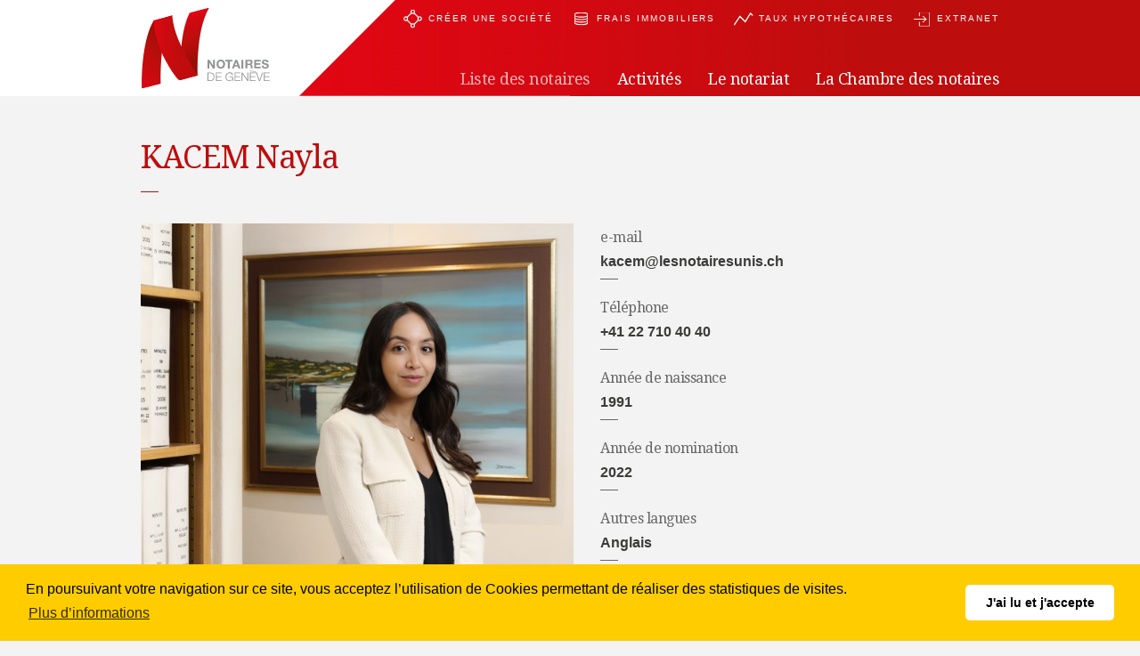

--- FILE ---
content_type: text/html; charset=UTF-8
request_url: https://notaires-geneve.ch/fr/liste-des-notaires/kacem-nayla
body_size: 5954
content:

<!DOCTYPE html PUBLIC "-//W3C//DTD XHTML 1.0 Transitional//EN" "http://www.w3.org/TR/xhtml1/DTD/xhtml1-transitional.dtd">
<html xmlns="http://www.w3.org/1999/xhtml" lang="fr">
<head>
	<script>
  (function(i,s,o,g,r,a,m){i['GoogleAnalyticsObject']=r;i[r]=i[r]||function(){
  (i[r].q=i[r].q||[]).push(arguments)},i[r].l=1*new Date();a=s.createElement(o),
  m=s.getElementsByTagName(o)[0];a.async=1;a.src=g;m.parentNode.insertBefore(a,m)
  })(window,document,'script','https://www.google-analytics.com/analytics.js','ga');

  ga('create', 'UA-32272646-46', 'auto');
  ga('send', 'pageview');

</script>
	<!-- Google Tag Manager -->
<script>(function(w,d,s,l,i){w[l]=w[l]||[];w[l].push({'gtm.start':
new Date().getTime(),event:'gtm.js'});var f=d.getElementsByTagName(s)[0],
j=d.createElement(s),dl=l!='dataLayer'?'&l='+l:'';j.async=true;j.src=
'https://www.googletagmanager.com/gtm.js?id='+i+dl;f.parentNode.insertBefore(j,f);
})(window,document,'script','dataLayer','GTM-N3MLZBB');</script>
<!-- End Google Tag Manager -->
<meta http-equiv="Content-Type" content="text/html; charset=utf-8" />
<base href="https://notaires-geneve.ch/" />
<title>Chambre des notaires</title>


<meta id="viewport" name="viewport" content="width=device-width, initial-scale=1.0, maximum-scale=1.0, user-scalable=1">
<meta name="keywords" content="metakeyword" lang="fr" />
<meta name="description" content="La Chambre des notaires de Genève
Mariage, succession, acquisition immobilière, création de société... " lang="fr" />



<link href="//notaires-geneve.ch/fr/liste-des-notaires/kacem-nayla" rel="canonical">
<link href="//notaires-geneve.ch/fr/liste-des-notaires/kacem-nayla" hreflang="fr" rel="alternate">
<link rel="stylesheet" type="text/css" href="js/fullPage.js/jquery.fullPage.css?ck=1487578115"><link rel="stylesheet" type="text/css" href="js/simpleselect/jquery.simpleselect.min.css?ck=1488465757"><link rel="stylesheet" type="text/css" href="js/jQuery.mmenu/dist/css/jquery.mmenu.all.css?ck=1488539618"><link rel="stylesheet" type="text/css" href="css/hamburgers.min.css?ck=1488540731"><link rel="stylesheet" type="text/css" href="js/cookieconsent/cookieconsent.min.css?ck=1561021536"><link rel="stylesheet" type="text/css" href="css/animate.css?ck=1490174771"><link rel="stylesheet" type="text/css" href="css/notaires.css?ck=1586356064"><script>
var isTouchDevice = 'ontouchstart' in document.documentElement;
var iOS = ['iPad', 'iPhone', 'iPod'].indexOf(navigator.platform) >= 0;

(function (w) {
    if (w.$) // jQuery already loaded, we don't need this script
        return;
    var _funcs = [];
    w.$ = function (f) { // add functions to a queue
        _funcs.push(f);
    };
    w.defer$ = function () { // move the queue to jQuery's DOMReady
        while (f = _funcs.shift())
            $(f);
    };
})(window);
</script>
<script>
window.addEventListener("load", function(){
window.cookieconsent.initialise({
  "palette": {
    "popup": {
	  "background": "#ffcc00"
    },
    "button": {
      "background": "#FFF"
    }
  },
  "theme": "classic",
  "content": {
    "message": "En poursuivant votre navigation sur ce site, vous acceptez l’utilisation de Cookies permettant de réaliser des statistiques de visites.",
    "dismiss": "J'ai lu et j'accepte",
    "link": "Plus d’informations",
    "href": "/fr/conditions-vie-privee"
  }
})});
</script>	

</head>
<body class="notaires lan_fr ">
<!-- Google Tag Manager (noscript) -->
<noscript><iframe src="https://www.googletagmanager.com/ns.html?id=GTM-N3MLZBB"
height="0" width="0" style="display:none;visibility:hidden"></iframe></noscript>
<!-- End Google Tag Manager (noscript) -->
<div id="header" class="Fixed">
<div class="inside">
<a id="logo" href="/fr"><h1>Notaires Genève</h1></a>
<div class="toolsnav nomobile"><ul><li class="creasocietas"><a href="https://www.creasocietas.ch/" target="_blank">Créer une société</a></li><li class='frais '><a href='/fr/frais-immobiliers'>Frais immobiliers</a></li><li class='taux '><a href='/fr/taux-hypotecaires'>Taux hypothécaires</a></li><li class="extranet"><a href="/fr/extranet" target="_blank">Extranet</a></li></ul></div>
<div class="mainnav nomobile"><ul><li class='notaires active Selected'><a href='/fr/liste-des-notaires'>Liste des notaires</a></li><li class='page_onepage '><a href='/fr/activites'>Activités</a></li><li class='page_onepage '><a href='/fr/le-notariat'>Le notariat</a></li><li class='page_onepage '><a href='/fr/la-chambre'>La Chambre des notaires</a></li></ul></div>
<button id="my-hamburger" class="mobile hamburger hamburger--collapse" type="button">
		   <span class="hamburger-box">
		      <span class="hamburger-inner"></span>
		   </span>
</button>
</div>
</div><div id="content">
<div class="notairedetails odd">
	<div class="inside">
		<h1>KACEM Nayla</h1>
		
		<div class="notaireinfos">
							<h2>e-mail</h2>
				<p>kacem@lesnotairesunis.ch</p>
										<h2>Téléphone</h2>
				<p>+41 22 710 40 40</p>
																<h2>Année de naissance</h2>
				<p>1991</p>
										<h2>Année de nomination</h2>
				<p>2022</p>
									
							<h2>Autres langues</h2>
				<p>Anglais<br>  </p>
						
						<div class="clear"><!-- --></div>
							<a  class="linkbtn" href="mailto:kacem@lesnotairesunis.ch">Contactez le notaire</a>
					</div>
		<div class="notairepicture"><img src="/phpThumb/phpThumb.php?src=/users_uploads/notaires_notaire_portrait/68f79d3a557dd.jpg&sx=678&sy=0&sw=2000&sh=2000&w=600&h=600&q=90&f=webp&aoe=1"></div>
		<div class="clear"><!-- --></div>
	</div>
</div>
<div class="etudedetails even">
	<div class="inside">
		
		<div class="etudeinfos">
			<h2>Nom de l'étude</h2>
			<p>BBK LES NOTAIRES UNIS</p>
			<h2>Adresse de l'étude</h2>
			<p>5, rue Kitty-PONSE (anciennement 5, rue de l’Université)<br>1205 Genève</p>
							<h2>Téléphone</h2>
				<p>+41 22 710 40 40</p>
										<h2>Fax</h2>
				<p>+41 22 710 40 45</p>
								
			
						<h2>Notaires dans l'étude</h2>
			<p>
						<a href="/fr/liste-des-notaires/beaud-zurcher-nathalie">BEAUD ZURCHER Nathalie</a>
						<a href="/fr/liste-des-notaires/boyer-dominique-marie">BOYER Dominique-Marie</a>
						<a href="/fr/liste-des-notaires/kacem-nayla">KACEM Nayla</a>
						</p>
						
						<h2>Minutes dans l'étude</h2>
			<p>
						<a href="/fr/liste-des-notaires/demierre-eric">DEMIERRE Eric</a>
						<a href="/fr/liste-des-notaires/deprez-clement">DEPREZ Clément </a>
						<a href="/fr/liste-des-notaires/goerg-christian">GOERG Christian</a>
						</p>
					</div>
		<div id="etudemap" class="etudemap"></div>
		<div class="clear"><!-- --></div>
	</div>
</div>
<div class="odd">
	<div class="inside">
<div class="morecontent notaires">
	<h2>Voir les autres notaires actifs</h2>
	
					<div class="notairescolumn">
						<a href="/fr/liste-des-notaires/anken-antoine">ANKEN Antoine</a>
						<a href="/fr/liste-des-notaires/arnback-benedic">ARNBÄCK Bénédict</a>
						<a href="/fr/liste-des-notaires/bagnoud-thierry">BAGNOUD Thierry</a>
						<a href="/fr/liste-des-notaires/balser-alexandre">BALSER Alexandre</a>
						<a href="/fr/liste-des-notaires/beaud-zurcher-nathalie">BEAUD ZURCHER Nathalie</a>
						<a href="/fr/liste-des-notaires/berchem-costin">van BERCHEM Costin</a>
						<a href="/fr/liste-des-notaires/bernasconi-vincent">BERNASCONI Vincent</a>
						<a href="/fr/liste-des-notaires/binder-melissa">BINDER Melissa</a>
						<a href="/fr/liste-des-notaires/binder-raetz-chantal">BINDER-RAETZ Chantal</a>
						<a href="/fr/liste-des-notaires/bohren-amanda">BOHREN Amanda</a>
						<a href="/fr/liste-des-notaires/bonnefous-patrick">BONNEFOUS Patrick</a>
						<a href="/fr/liste-des-notaires/bouchet-jerome">BOUCHET Jérôme</a>
						<a href="/fr/liste-des-notaires/boyer-dominique-marie">BOYER Dominique-Marie</a>
						<a href="/fr/liste-des-notaires/brechbuhl-laurent">BRECHBÜHL Laurent</a>
						<a href="/fr/liste-des-notaires/brechbuhl-lorena">BRECHBÜHL Lorena</a>
						<a href="/fr/liste-des-notaires/candolle-benedict">de CANDOLLE Bénédict</a>
						<a href="/fr/liste-des-notaires/chappuis-guillaume">CHAPPUIS Guillaume</a>
						<a href="/fr/liste-des-notaires/chatelanat-sandrine">CHATELANAT Sandrine</a>
						<a href="/fr/liste-des-notaires/delaloye-jean-francois">DELALOYE Jean-François</a>
						</div>
						<div class="notairescolumn">
						<a href="/fr/liste-des-notaires/delatena-frederic">DELATENA Frédéric</a>
						<a href="/fr/liste-des-notaires/demierre-morand-francoise">DEMIERRE MORAND Françoise</a>
						<a href="/fr/liste-des-notaires/ducret-frederic">DUCRET Frédéric</a>
						<a href="/fr/liste-des-notaires/ducret-gauthey-marie">DUCRET GAUTHEY Marie </a>
						<a href="/fr/liste-des-notaires/ducret-yousfi-emmanuelle">DUCRET YOUSFI Emmanuelle</a>
						<a href="/fr/liste-des-notaires/eckert-nathalie">ECKERT-LOOSLI Nathalie</a>
						<a href="/fr/liste-des-notaires/geiger-blaise">GEIGER Blaise</a>
						<a href="/fr/liste-des-notaires/glaser-keller-liesel">GLASER KELLER Liesel</a>
						<a href="/fr/liste-des-notaires/gregorc-natacha">GREGORC Natacha</a>
						<a href="/fr/liste-des-notaires/hallak-namir">HALLAK Namir Lawrence</a>
						<a href="/fr/liste-des-notaires/jeandin-etienne">JEANDIN Etienne</a>
						<a href="/fr/liste-des-notaires/kanaah-abdul">KANAAH Abdul</a>
						<a href="/fr/liste-des-notaires/knoepfli-pierre-xavier">KNOEPFLI Pierre-Xavier</a>
						<a href="/fr/liste-des-notaires/lacin-david">LACIN David</a>
						<a href="/fr/liste-des-notaires/marti-valerie">MARTI Valérie Carla</a>
						<a href="/fr/liste-des-notaires/merlon-frank">MERLON Frank</a>
						<a href="/fr/liste-des-notaires/messali-karim">MESSALI Karim</a>
						<a href="/fr/liste-des-notaires/meynet-florian">MEYNET Florian</a>
						<a href="/fr/liste-des-notaires/michel-caroline">MICHEL Caroline</a>
						</div>
						<div class="notairescolumn">
						<a href="/fr/liste-des-notaires/morand-jacquemoud-laurence">MORAND-JACQUEMOUD Laurence</a>
						<a href="/fr/liste-des-notaires/moreno-alexander">MORENO Alexander</a>
						<a href="/fr/liste-des-notaires/necker-horace">NECKER Horace</a>
						<a href="/fr/liste-des-notaires/pelizzone-sarah">PELIZZONE Sarah</a>
						<a href="/fr/liste-des-notaires/rigaud-pierre-philippe">RIGAUD Pierre-Philippe</a>
						<a href="/fr/liste-des-notaires/rodriguez-richard">RODRIGUEZ Richard</a>
						<a href="/fr/liste-des-notaires/rosset-bonvin-corine">ROSSET BONVIN Corine</a>
						<a href="/fr/liste-des-notaires/rubido-jose-miguel">RUBIDO José-Miguel</a>
						<a href="/fr/liste-des-notaires/sauvin-loic">SAUVIN Loïc</a>
						<a href="/fr/liste-des-notaires/schneider-cedric">SCHNEIDER Cédric</a>
						<a href="/fr/liste-des-notaires/schoni-jerome">SCHÖNI Jérôme</a>
						<a href="/fr/liste-des-notaires/schussele-nicolas">SCHUSSELE Nicolas</a>
						<a href="/fr/liste-des-notaires/schussele-carole">SCHUSSELE Carole</a>
						<a href="/fr/liste-des-notaires/terrier-claude">TERRIER Claude</a>
						<a href="/fr/liste-des-notaires/vallery-spaethe-mariella">VALLERY-SPAETHE Mariella</a>
						<a href="/fr/liste-des-notaires/vallotton-matthieu">VALLOTTON Matthieu</a>
						<a href="/fr/liste-des-notaires/wicht-jacques">WICHT Jacques</a>
						</div>
						<div class="clear"><!-- --></div>
	
</div>
	<a href="/fr/liste-des-notaires" class="linkbtn inverted red" style="margin-top:.7em;">Retour à la liste des notaires</a>
</div>
</div>


<script src="https://maps.googleapis.com/maps/api/js?key=AIzaSyBQ1C9TwYJ8LpTMTCY4Zu_CxyZ6G8-N4yE&callback=initMap" async defer></script>
 <script>

var map;
function initMap() {
    map = new google.maps.Map(document.getElementById('etudemap'), {
    center: {lat: 46.1983837, lng: 6.1436359},
    zoom: 16  });
  var markerLatLng= new google.maps.LatLng (46.1983837,6.1436359);
  var marker = new google.maps.Marker({
    position: markerLatLng,
    map: map,
   icon: {path: "M30.3603972,11.2342799 C30.1997291,10.6321156 29.8734606,9.99049252 29.6320911,9.4287313 C26.7438429,2.48757481 20.4330806,0 15.3374561,0 C8.51603985,0 1.00304759,4.57405652 1.13686838e-13,14.0022631 L1.13686838e-13,15.9284965 C1.13686838e-13,16.008883 0.0277050182,16.7309975 0.0670587372,17.0922122 C0.629344674,21.5854624 4.1748524,26.3608001 6.8227805,30.8540503 C9.67156998,35.668112 12.6276115,40.4037812 15.5562628,45.1374564 C17.3621262,42.0483468 19.1614832,38.9186243 20.9262089,35.9094815 C21.4071638,35.0263841 21.9654619,34.1438113 22.4469415,33.3009071 C22.767858,32.7396706 23.3809365,32.1784341 23.66103,31.6562365 C26.5097145,26.4406619 31.095,21.1847891 31.095,16.0087781 L31.095,13.8824179 C31.0951049,13.3212864 30.3995411,11.3552795 30.3603972,11.2342799 L30.3603972,11.2342799 Z M15.4623386,20.9039609 C13.4571879,20.9039609 11.2624047,19.9013331 10.1790755,17.1324054 C10.0176728,16.6916438 10.0306858,15.8083364 10.0306858,15.7274252 L10.0306858,14.4836378 C10.0306858,10.9537666 13.027865,9.34855466 15.635285,9.34855466 C18.8452892,9.34855466 21.3279317,11.9167259 21.3279317,15.12673 C21.3279317,18.3366292 18.6723427,20.9039609 15.4623386,20.9039609 L15.4623386,20.9039609 Z",  size: new google.maps.Size(32, 46), origin: new google.maps.Point(0, 0), anchor: new google.maps.Point(16, 46), fillColor: '#be0d0d', fillOpacity: 1, strokeColor: 'black', strokeWeight: 0}
    
  });
  
  	google.maps.event.addListener(marker, 'click', function() {
		window.open("http://www.google.com/maps/place/"+this.position.lat()+","+this.position.lng());
	});
}
</script>

</div>


	<div id="newsletterfooter">
		<div class="inside">
			<div class="intronewsletter">Inscrivez-vous à la Lettre d'information de la Chambre de Notaires</div> <a href="/fr/lettre-dinformation" class="linkbtn inverted">s'inscrire</a>
			<div class="clear"><!-- --></div>
		</div>
	</div>

<div id="footer">
	<div class="inside">
	<div id="coordonnees" class="footerbox">
		<h1>Secrétariat de<br />
la Chambre des notaires</h1>
		<p>10 rue Farel<br>1204 GENEVE - CH<br>T +41 22 310 72 70<br>F +41 22 310 72 86</p>
		<p style="margin-top:30px;"><a href="https://notaires-geneve.ch/fr/contact" class="linkbtn inverted">Nous contacter</a></p>
	</div>
	<div id="navs" class="footerbox nomobile">
	<div class="mainnav"><ul><li class='notaires active Selected'><a href='/fr/liste-des-notaires'>Liste des notaires</a></li><li class='page_onepage '><a href='/fr/activites'>Activités</a></li><li class='page_onepage '><a href='/fr/le-notariat'>Le notariat</a></li><li class='page_onepage '><a href='/fr/la-chambre'>La Chambre des notaires</a></li></ul></div>
		<div class="toolsnav"><ul><li class=''><a href='/fr/frais-immobiliers'>Calculez <br />
vos frais <br />
immobiliers</a> <a class='linkbtn inverted nomobile' href='/fr/frais-immobiliers'>Voir le calculateur</a></li><li class=''><a href='/fr/taux-hypotecaires'>Comparez <br />
les taux <br />
hypothécaires<br />
du jour</a> <a class='linkbtn inverted nomobile' href='/fr/taux-hypotecaires'>Voir les taux hypothécaires</a></li></ul></div>
	
	<div class="annexnav"><ul><li class='page_onepage '><a href='/fr/publications'>Publications</a></li><li class='page_onepage '><a href='/fr/presse'>Presse</a></li><li class='page_onepage '><a href='/fr/liens'>Liens</a></li><li class='page '><a href='/fr/informations-legales'> Informations légales</a></li></ul></div>
	</div>
		<div class="clear"><!-- --></div>
	</div>
</div><nav id="mobile_menu">
	<div>	
	<ul class="main"><li class='notaires active Selected'><a href='/fr/liste-des-notaires'>Liste des notaires</a></li><li class='page_onepage '><a href='/fr/activites'>Activités</a></li><li class='page_onepage '><a href='/fr/le-notariat'>Le notariat</a></li><li class='page_onepage '><a href='/fr/la-chambre'>La Chambre des notaires</a></li></ul>
		<ul class="tools"><li class="creasocietas"><a href="https://www.creasocietas.ch/" target="_blank">Créer une société</a></li><li class='frais '><a href='/fr/frais-immobiliers'>Frais immobiliers</a></li><li class='taux '><a href='/fr/taux-hypotecaires'>Taux hypothécaires</a></li><li class="extranet"><a href="/fr/extranet" target="_blank">Extranet</a></li></ul>
	<ul class="annexe"><li class='page_onepage '><a href='/fr/publications'>Publications</a></li><li class='page_onepage '><a href='/fr/presse'>Presse</a></li><li class='page_onepage '><a href='/fr/liens'>Liens</a></li><li class='page '><a href='/fr/informations-legales'> Informations légales</a></li></ul>
		</div>
</nav>
</body>
</html>
<script  src="https://code.jquery.com/jquery-1.12.4.min.js"  integrity="sha256-ZosEbRLbNQzLpnKIkEdrPv7lOy9C27hHQ+Xp8a4MxAQ="  crossorigin="anonymous"></script>
<script type="text/javascript" src="https://cdnjs.cloudflare.com/ajax/libs/Chart.js/2.5.0/Chart.min.js"></script>
<script src="js/fullPage.js/vendors/scrolloverflow.min.js?ck=1487578119"></script><script src="js/jquery.scrollTo.min.js?ck=1491920620"></script><script src="js/fullPage.js/jquery.fullPage.js?ck=1487578115"></script><script src="js/jquery.matchHeight-min.js?ck=1487610963"></script><script src="js/jquery.cycle2.min.js?ck=1488373459"></script><script src="js/simpleselect/jquery.simpleselect.min.js?ck=1488465809"></script><script src="js/cookieconsent/cookieconsent.min.js?ck=1561021536"></script><script src="js/jQuery.mmenu/dist/js/jquery.mmenu.all.min.js?ck=1488539619"></script><script src="js/jquery.validate.min.js?ck=1488903522"></script><script src="js/messages_fr.js?ck=1586348761"></script><script src="js/moment-with-locales.js?ck=1586348756"></script><script src="js/moment-timezone-with-data.js?ck=1586348232"></script><script src="js/jquery.countdown.min.js?ck=1586348240"></script><script src="js/notaires.js?ck=1556896177"></script><script>defer$()</script>


--- FILE ---
content_type: text/css
request_url: https://notaires-geneve.ch/css/notaires.css?ck=1586356064
body_size: 6561
content:
@import url('https://fonts.googleapis.com/css?family=Droid+Serif:400,400i,700,700i');
.clear{
	clear: both;
}

:focus {
outline: 0;
}

#mobile_menu:not( .mm-menu ) {
   display: none;
}


a{
	color: inherit;
}

@keyframes fadeInRight {
  from {
    opacity: 0;
    transform: translate3d(10%, 0, 0);
  }

  to {
    opacity: 1;
    transform: none;
  }
}

body, html{
	height: 100%;
	min-height: 100%;
	min-width: 100%;
	margin: 0px;
	padding: 0px;
	font-family: Arial, "Helvetica Neue", Helvetica, sans-serif;
	font-size: 16px;
	color:#666666;
	background-color: #f3f3f3;
	line-height: 1.4em;
	-ms-text-size-adjust: 100%;
    -webkit-text-size-adjust: 100%;
    -webkit-font-smoothing: antialiased;
}

body{
	margin-top: 108px;
}

[data-animatecss]:not(.animated){
	visibility: hidden !important;
}

[data-animatecss].animated){
	visibility: visible !important;
}

/*h1{
	font-family: 'Droid Serif', serif;
	font-weight: normal;
	color:#be0d0d;
	font-size: 40px;
	margin: 0px;
}

h1.inverted{
	color:#fff;
}

h1:after{
	content:"";
	display: block;
	width:20px;
	border-bottom: 1px solid #be0d0d;
	margin-bottom: 1em;
	margin-top: .5em;
}

h1.inverted:after{
	border-bottom: 1px solid #fff;
}

h2{
	font-size: 22px;
	margin: 0px;
}

h3{
	font-family: 'Droid Serif', serif;
	font-weight: normal;
	color:#be0d0d;
	font-size: 18px;
	margin: 0px;
}*/

.page #content ul, ul > li,  #content .page ul{
	list-style: none;
	padding-left: 0px;
}

.page #content ul > li ,  #content .page ul > li {
	padding-left: .6em;
	position: relative;
}

.page  #content  ul  li:before,   #content .page ul   li:before {
    content: "";
    width:3px;
    height:3px;
    background-color: #666666;
    display: block;
	position: absolute;
	left:0px;
	top:10px;
	border-radius: 50%;
}
.mainnav ul li:before, .annexnav  ul li:before, .toolsnav  ul li:before{
    width:0px !important;
    height:0px !important;
 
}

#mm-blocker{
	z-index: 4000000;
}

#my-hamburger{
	outline: none;
	color:#fff;
	position: absolute;
	right:20px;
	top:50%;
	transform: translateY(-50%);
	background-color: #fff;
	border-radius: 50%;
	width:70px;
	height: 70px;
	display: none;
}

.moveUp, .moveDown{
	display: inline-block;
	width:20px;
	height:12px;
	background-position: center center;
	background-repeat: no-repeat;
}

.moveUp{
	background-image: url(../img/home_fleche_haut.svg);
}

.moveDown{
	bottom:20px;
	background-image: url(../img/home_fleche_bas.svg);
}

.moveDownContainer, .moveUpContainer{
	position: absolute;
	text-align: center;
	width:100%;
	z-index: 4000;
 }
 
 .moveUpContainer{
	top:10px; 
 }
 
 .moveDownContainer{
	bottom:10px; 
 }

.section:not(.fp-auto-height) .inside{
	min-height:100%;
	max-height: 100%;
}

.section:not(.fp-auto-height) .fp-scroller{
	min-height:100%;
	max-height: 100%;
}

.section{
	background-position: center center;
	background-repeat: no-repeat;
	background-size: cover;
	box-sizing: border-box;
	padding: 0px !important;
}

.section:not(.home_page):not(.homefooter) h1{
	position: absolute;
	left:0px;
	top:10%;
}

.section h1{
	font-family: 'Droid Serif', serif;
	font-weight: normal;
	color:#be0d0d;
	font-size: 2.222em;
	margin: 0px;
	line-height:1.1em;
	letter-spacing: -0.03em;
}

.section h1:after{
	content:"";
	display: block;
	width:20px;
	border-bottom: 1px solid #be0d0d;
	margin-bottom: 1em;
	margin-top: .5em;
}

.section h1.inverted{
	color:#fff;
}
.section h1.inverted:after{
	border-bottom: 1px solid #fff;
}


.section.home_page h1{
	padding-top:10%;
}

.section.home_page  .inside.fullheight{
	min-height: calc(100vh - 370px);
}



#fullpage:not(.fullpage-wrapper){
	display:none;
}

.boutons{
	position: absolute;
	top:50%;
	left:50%;
	transform: translate(-50%, -50%);
	width:100%;
}

.section a.homebouton{
	display: block;
	float: left;
	position: relative;
	width: calc((100%/3) - 0.2px - 32px);
	max-width: 298px;
	background-position: right center;
	background-repeat: no-repeat;
	text-decoration: none;
	margin-right: 32px;
	margin-bottom: 52px;
}

.section.home_boutons a.homebouton h1{
	color:#fff;
	position: absolute;
	width:100%;
	top:50%;
	left:50%;
	transform: translate(-50%, -50%);
	text-align: center;
	font-family: Arial, "Helvetica Neue", Helvetica, sans-serif;
	font-size: 1em;
	text-transform: uppercase;
	letter-spacing: .2em;
}

.section a.homebouton h1:after{
	content:none;
}

.section a.homebouton:after{
	content: "";
	display: block;
	padding-top: 84.2281879%;
}


a.linkbtn, button{
	display: inline-block;
	font-size: 1em;
	border: 1px solid #be0d0d;
	text-decoration: none;
	color:#be0d0d;
	/*line-height:56px;*/
	padding-top:12px;
	padding-bottom:12px;
	padding-left: 50px;
	padding-right: 50px;
	margin-bottom:1em;
	width:auto;
}

a.linkbtn:disabled, button:disabled{
	opacity:.4;
}

a.linkbtn:hover, button:hover{
	color:#fff;
	background-color: #be0d0d;
}

a.linkbtn.inverted, button.inverted{
	border: 1px solid #fff;
	color:#fff;
}

a.linkbtn.inverted:hover, button.inverted:hover{
	color:#be0d0d;
	background-color: #fff;
}


a.linkbtn.red, button.red{
	background-color: #be0d0d;
	border-color: #be0d0d;
}

button.small{
	height:38px;
	line-height: 38px;
	padding-top: 0px;
	padding-bottom: 0px;
	padding-left: 1em;
	padding-right: 1em;
	margin-left: 2em;
}


div.subrub h1{
	width: 280px;
	float: left;
	box-sizing: border-box;
	padding-right: 30px;
	margin: 0px;
}

div.subrub h1:after{
	content: none;
}
	

div.subrubmenu{
	width:calc(100% - 280px);
	float: left;
}

div.subrubmenu a:not(.linkbtn), a.bulletinlisting, .agendalisting, .morecontent a:not(.linkbtn){
	text-decoration: none;
	color: inherit;
	margin-bottom: 1em;
}

div.subrubmenu a:not(.linkbtn):after, a.bulletinlisting:after, .agendalisting:after, .morecontent a:not(.linkbtn):after{
	content:"";
	display: block;
	width:20px;
	border-bottom: 1px solid #666666;
	margin-bottom: 1em;
	margin-top: .5em;
}

div.odd{
	background-color: #f3f3f3;
	padding-top: 50px;
	padding-bottom: 65px;
}
div.even{
	background-color: #fff;
	padding-top: 50px;
	padding-bottom: 65px;
}

tr.odd td{
	background-color: #f3f3f3;
	
}
tr.even td{
	background-color: #fff;
	
}

h4{
	margin-bottom:.2em;
}

h4 + p{
	margin-top: 0px;
}

#header{
	background-image: url(../img/header_general_back.svg);
	background-position:center;
	background-repeat: no-repeat;
	background-size: cover;
	height:108px;
	width:100%;
	top:0px;
	left:0px;
	position: fixed;
}


body.home #header{
	position: absolute;
	top:0px;
	left:0px;
	z-index: 200;
}


#header .inside{
	height: 100%;
	background-image: url(../img/header_back.svg);
	background-position: left center;
	background-repeat: no-repeat;
	background-size: auto 100%;
	
}

.extranet #header .inside{
	background-image: url(../img/header_back_extranet.svg);
}

#header #logo{
	width:145px;
	height: 91px;
	overflow: hidden;
	position: absolute;
	top:50%;
	transform: translateY(-50%);
	-webkit-transform: translateY(-50%);
	-ms-transform: translateY(-50%);
	left: 0px;
	background-image: url(../img/logo_notaires.svg);
	background-position: center center;
	background-repeat: no-repeat;
	background-size: contain;
	text-indent: -4000px;
}

#header #logo h1:after{
	content: none;
}

#content{
	min-height: calc(100vh - 108px - 370px);
}

#footer{
	min-height: 370px;
	background-color: #be0d0d;
	color:#fff;
	font-size: 14px;
	box-sizing: border-box;
	padding-top: 60px;
	padding-bottom: 40px;
}

#footer h1{
	font-size: 1.111em;
	color: inherit;
	padding-top: 0px;
	font-family: 'Droid Serif', serif;
	line-height:1.1em;
	letter-spacing: -0.03em;
	font-weight: normal;
}

#newsletterfooter{
	padding-top: 1em;
	padding-bottom: 1em;
	background-color: #8f0000;
}

#newsletterfooter .intronewsletter{
	font-family: 'Droid Serif', serif;
	color:#fff;
	font-size: 1.111em;
	padding-top: 12px;
    padding-bottom: 12px;
    display: inline-block;
}

#newsletterfooter a.linkbtn{
	margin-bottom: 0px;
	margin-left: 1em;
}

.inside{
	max-width: 964px;
	margin: auto;
	position: relative;
	box-sizing: border-box;
}

#header ul, #header ul li, #footer ul, #footer ul li{
	padding: 0px;
	margin: 0px;
	display: inline-block;
	list-style: none;
	position: relative;
	vertical-align: middle;
}

#header ul li a, #footer ul li a{
	text-decoration: none;
	color:#fff;
}

#header ul li a:hover, #header ul li.active a, #footer ul li a:hover, #footer ul li.active a{
	opacity: .7;
}

#header .toolsnav{
	font-size: 0.611em;
	letter-spacing: 0.2em;
	text-transform: uppercase;
	position: absolute;
	right:0px;
	top: 10px;
}

#footer .toolsnav ul li.active a{
	opacity: 1;
}

#header .toolsnav li{
	margin-left: 1.111em;
	vertical-align: middle;
}

#header .toolsnav li a{
	display: inline-block;
	padding-left: 38px;
	position: relative;
}

li.frais, li.taux, li.extranet_preferences, li.extranet, li.creasocietas, li.logout{
	padding-left: 38px;
	position: relative;
}

#mobile_menu li.frais, #mobile_menu li.taux, #mobile_menu li.extranet_preferences, #mobile_menu li.creasocietas, #mobile_menu li.extranet, #mobile_menu li.logout{
	padding-left: 0px;
	position: relative;
}



li.frais a:before{
	content: "";
	display: inline-block;
	width:15px;
	height: 17px;
	background-position: center center;
	background-repeat: no-repeat;
	background-size: contain;
	background-image: url(../img/icon_frais.svg);
	position: absolute;
	top:50%;
	left:13px;
	transform: translateY(-50%);
	
}

li.taux a:before{
	content: "";
	display: inline-block;
	width:22px;
	height: 17px;
	background-position: center center;
	background-repeat: no-repeat;
	background-size: contain;
	background-image: url(../img/icon_taux.svg);
	position: absolute;
	top:50%;
	left:10px;
	transform: translateY(-50%);
	
}

li.extranet_preferences a:before{
	content: "";
	display: inline-block;
	width:22px;
	height: 17px;
	background-position: center center;
	background-repeat: no-repeat;
	background-size: contain;
	background-image: url(../img/icon_extranet_preferences.svg);
	position: absolute;
	top:50%;
	left:10px;
	transform: translateY(-50%);
	
}

li.creasocietas a:before{
	content: "";
	display: inline-block;
	width:21px;
	height: 21px;
	background-position: center center;
	background-repeat: no-repeat;
	background-size: contain;
	background-image: url(../img/icon_creasocietas.svg);
	position: absolute;
	top:50%;
	left:10px;
	transform: translateY(-50%);
	
}

.toolsnav li.extranet a:before, .toolsnav li.logout a:before{
	content: "";
	display: inline-block;
	width:18px;
	height: 17px;
	background-position: center center;
	background-repeat: no-repeat;
	background-size: contain;
	background-image: url(../img/icon_extranet.svg);
	position: absolute;
	top:50%;
	left:12px;
	transform: translateY(-50%);
}

#header .mainnav, #footer .mainnav{
	position: absolute;
	right:0px;
	bottom: 10px;
	font-family: 'Droid Serif', serif;
	font-size: 1.111em;
	line-height:1.1em;
	letter-spacing: -0.03em;
}

#header .mainnav li, #footer .mainnav li, #footer .annexnav li{
	margin-left: 30px;
}

#footer #coordonnees{
	position: relative;
	float: left;
}

#footer #navs{
	position: relative;
	float: right;
}

#footer .mainnav{
	position: relative;
	top:0px;
}

#footer .toolsnav{
	position:relative;
	text-align: right;
	margin-top: 2em;
}

#footer .toolsnav li{
	margin-left: 25px;
	padding-right: 5px;
	margin-right: -5px;
}

#footer .toolsnav li > a{
	width:150px;
	height:150px;
	display: block;
	background-color: #fff;
	color: #be0d0d;
	box-sizing: border-box;
	padding: 10px;
	text-align: left;
	font-family: 'Droid Serif', serif;
	position: relative;
	z-index: 200;
	line-height:1.1em;
	letter-spacing: -0.03em;
	font-size: 1.3em;
}

#footer .toolsnav li > a:hover{
	opacity: 1;
}

#footer .toolsnav li > a.linkbtn{
	display: none;
}
	

#footer .toolsnav li:after{
	content: "";
	background-color: #fff;
	width: 30px;
	height:30px;
	display: block;
	position: absolute;
	top:50%;
	right: 0px;
	transform: translate(-2px, -50%) rotate(45deg);
	-ms-transform: translate(-2px, -50%) rotate(45deg);
	-webkit-transform: translate(-2px, -50%) rotate(45deg);
	border-radius: 2px;
}


.section .contentbottom:before{
	content: "";
	background-color: #be0d0d;
	width: 60px;
	height:60px;
	display: block;
	position: absolute;
	top:0px;
	left: 50%;
	transform: translate(-50%, -10px) rotate(45deg);
	-ms-transform: translate(-50%, -10px) rotate(45deg);
	-webkit-transform: translate(-50%, -10px) rotate(45deg);
	border-radius: 6px;
}



.section.home_image_text .contentbottom, .section.home_image_text_notaires .contentbottom{
	background-color: #be0d0d;
	color:#fff;
	position: absolute;
	left:0px;
	bottom:0px;
	display: block;
	width:100%;
	font-size: 1.222em;
	padding-top: 2em;
	padding-bottom: 1em;
	z-index: 300;
}

.section.home_image_text_notaires .contentbottom .linkbtn{
	width:100%;
	padding-left: 0px;
	padding-right: 0px;
	text-align: center;
	height:32px;
	line-height: 32px;
}

.section.home_image_text .contentbottom h1, .section.home_image_text_notaires .contentbottom h1{
	position: relative;
	color: #fff;
	top:auto;
	left: auto;
	font-family: 'Droid Serif', serif;
	font-weight: normal;
	font-size: 1.818em;
	line-height:1.1em;
	letter-spacing: -0.03em;
}

.section.home_image_text .contentbottom h1:after, .section.home_image_text_notaires .contentbottom h1:after{
	content: none;
}


.section.home_image_text_notaires .cycle-slideshow{
	display: block;
	position: absolute;
	top:0px;
	left:0px;
	width:100%;
	height:100%;
}

.section.home_image_text_notaires .cycle-slideshow .notairehome{
	width:100%;
	height:100%;
	background-position: center center;
	background-size: cover;
	background-repeat: no-repeat;

}

.section1.home_page h1{
	padding-top: 190px;

}


.home_tools .toolsnav{
	position: absolute;
	bottom:5%;
}

.home_tools .toolsnav ul, .home_tools .toolsnav li{
	margin: 0px;
	padding: 0px;
	list-style: none;
}

.home_tools .toolsnav li{
	display: inline-block;
	vertical-align: middle;
	position: relative;
	margin-right:25px;
	padding-right: 15px;
}

.home_tools .toolsnav li > a:not(.linkbtn){
	width:280px;
	height:280px;
	display: block;
	background-color: #be0d0d;
	color: #fff;
	box-sizing: border-box;
	padding: 10px;
	text-align: left;
	font-family: 'Droid Serif', serif;
	position: relative;
	z-index: 200;
	font-size: 28px;
	text-decoration: none;
	line-height:1.1em;
	letter-spacing: -0.03em;
}

.home_tools .toolsnav li > a.linkbtn{
	position: absolute;
	bottom:10px;
	left:10px;
	padding-right:0px;
	padding-left: 0px;
	width:100%;
	text-align: center;
	z-index: 200;
	width:calc(100% - 40px);
	margin-bottom: 0px;
}

.home_tools .toolsnav li:after{
	content: "";
	background-color: #be0d0d;
	width: 30px;
	height:30px;
	display: block;
	position: absolute;
	top:50%;
	right: 0px;
	transform: translate(-2px, -50%) rotate(45deg);
	-ms-transform: translate(-2px, -50%) rotate(45deg);
	-webkit-transform: translate(-2px, -50%) rotate(45deg);
	border-radius: 2px;
}

#footer .annexnav{
	position:absolute;
	right:0px;
	bottom:5px;
	text-align: right;
	margin-bottom: 1em;
	font-size: 11px;
	text-transform: uppercase;
	letter-spacing: .2em;
}


.notairelistingcontainer{
	margin: -8px;
	margin-top: 50px;
}

.notairelisting{
	width: calc((100%/3) - 0.2px - 16px);
	margin: 8px;
	display: block;
	float: left;
	color: inherit;
	text-decoration: none;
}



.notairelisting .notairepicture{
	position: relative;
	overflow: hidden;
	min-height: 30px;
}

.notairelisting .notairepicture img{
	top:0px;
	left:0px;
	position: absolute;
	height:100%;
}

.notairelisting .notaireinfos{
	background-color: #be0d0d;
	color:#fff;
	box-sizing: border-box;
	padding: 10px;
	position: relative;
}

.notairelisting .notairepicture:after{
	content: "";
	background-color: #be0d0d;
	width: 30px;
	height:30px;
	display: block;
	position: absolute;
	bottom:0px;
	left: 50%;
	transform: translate(-50%, 20px) rotate(45deg);
	-ms-transform: translate(-50%, 20px) rotate(45deg);
	-webkit-transform: translate(-50%, 20px) rotate(45deg);
	border-radius: 2px;
}

.notairelisting.actif .notairepicture:before{
	content: "";
	padding-top: 100%;
	display: block;
}

.notairelisting .notaireinfos h1{
	color: #fff;
}

.notairelisting .notaireinfos h3{
	color: #fff;
	font-family: 'Droid Serif', serif;
	font-weight: normal;
	margin: 0px;
	font-size: .778em;
	line-height: 1.1em;
}

.notairelisting img{
	width:100%;
}

.notairelisting.ancien .notaireinfos, .notairelisting.ancien .notairepicture:after{
	background-color: #747474;
}




.notairedetails .notairepicture{
	width:486px;
	float: left;
}

.etudedetails .etudemap, .contactsdetails .contactmap{
	width:486px;
	float: left;
}

.etudedetails .etudemap:after, .contactsdetails .contactmap:after{
	content: "";
	display: block;
	padding-top: 100%;
}


.notairedetails .notairepicture img{
	width: 100%;
}

.notairedetails .notaireinfos, .etudedetails .etudeinfos, .contactsdetails .contactinfos{
	width:calc(100% - 486px);
	box-sizing: border-box;
	padding-left:30px;
	float: right;
}

.contactsformdetails .contactform, .contactsformdetails .contactconfirm{
	width:calc(100% - 350px);
	box-sizing: border-box;
	padding-right:30px;
	float: left;
}

.contactsformdetails .contactconfirm{
	display: none;
}

.contactsformdetails .contactinfos{
	width:350px;
	float:right;
}

a.explicationlink{
	font-size: .9em;
	color:#3b3b3a;
}

.fraisexplications{
	display: none;
	background-color: #f3f3f3;
	padding: 20px;
	box-sizing: border-box;
}

.resultitem{
	padding-top: .2em;
	padding-bottom: .2em;
	border-bottom: 1px solid #ccc;
}

.soustotal{
	font-weight: bold;
	border-bottom: 0px;
}

.total{
	font-weight: bold;
	border-bottom: 0px;
	margin-top: 1em;
	color:#3b3b3a;
	border-top: 2px solid #3b3b3a;
	border-bottom: 2px solid #3b3b3a;
}

.resultlabel{
	float: left;
	max-width: 50%;
}

.resultvalue{
	float: right;
	max-width: 50%;
}

.morecontent:before{
	content:"";
	display: block;
	padding-top: 130px;
	background-image: url(../img/fleche.svg);
	background-position: left center;
	background-repeat: no-repeat;
}

[data-bulletinannee]{
	display: none;
}


/* Calendrier */
/* Month header */

#eventlist{
	width: calc(100% - 320px);
	float:left;
	box-sizing: border-box;
	padding-right: 40px;
}

#calendar{
	width: 320px;
	float:right;
}

#calendar a.linkbtn{
	font-size: 14px;
	line-height:46px;
	box-sizing: border-box;
	width:100%;
	padding: 0px;
	text-align: center;
}

#calendar ul {list-style-type: none;}

#calendar .month {
    padding:10px 15px;
    width: 100%;
    background: #be0d0d;
    box-sizing: border-box;
}

/* Month list */
#calendar .month ul {
    margin: 0;
    padding: 0;
}

#calendar .month ul li {
    color: white;
    font-size: 1em;
    text-transform: uppercase;
    text-align: center;
}

/* Previous button inside month header */
#calendar .month .prev {
    float: left;
    /* padding-top: 10px; */
}

/* Next button */
#calendar .month .next {
    float: right;
   /* padding-top: 10px; */
}

#calendar .month .prev a, #calendar .month .next a{
	color: inherit;
	text-decoration: none;
}

/* Weekdays (Mon-Sun) */
#calendar .weekdays {
    margin: 0;
    padding: 10px 0;
    background-color:#ddd;
    font-size: 0px;
}

#calendar .weekdays li {
    display: inline-block;
    width: 13.6%;
    color: #666;
    text-align: center;
    font-size: 10px;
}

/* Days (1-31) */
#calendar .days {
    padding: 10px 0;
    background: #eee;
    margin: 0;
    font-size: 0px;
}

#calendar .days li {
    list-style-type: none;
    display: inline-block;
    width: 13.6%;
    text-align: center;
    font-size:12px;
    color:#777;
    box-sizing: border-box;
    border: 1px solid #eee;
    position: relative;
}

#calendar .days li:after {
	content: "";
	display: block;
	padding-top: 100%;
}

#calendar .days li.withday {
	background-color: #fff;
}

#calendar .days li a{
	text-decoration: none;
	color: inherit;
	position: absolute;
	width:100%;
	text-align: center;
	height:100%;
	display: block;
	
}

#calendar .days li  span{
	display: block;
	width:100%;
	height:40px;
	line-height: 40px;
	left:0px;
	top:50%;
	position: absolute;
	transform: translateY(-50%);
}

#calendar .days li a div.pastille{
	background-color:#be0d0d;
	display: block;
	width:5px;
	height:5px;
	border-radius:50%;
	position: absolute;
	bottom:5px;
	right:5px;
}


/* Highlight the "current" day */
#calendar .days li.today {
	color: #be0d0d !important;
    border: 3px solid #be0d0d;
}

#calendar .days li.selected {
     background-color: #be0d0d;
    color: #fff !important;
}

#calendar .days li.selected a div.pastille{
	background-color:#fff;
}

/* DOCUMENTS */

#documenttree ul, #documenttree li{
	padding: 0px;
	margin: 0px;
	list-style: none;
}

#documenttree li a{
	display: block;
	margin: auto;
	max-width: 964px;
	text-decoration: none;
	color: inherit;
	position: relative;
	padding-top:.5em;
	padding-bottom: .5em;
}


#documenttree li{
	font-size:1.222em;
	font-weight: bold;
	color:inherit;
}

.extranet_home #documenttree li{
	font-size: 1em;
}

.extranet_home #documenttree li:after{
	content:"";
	display: block;
	width:20px;
	border-bottom: 1px solid #666666;
	margin-bottom: 1em;
	margin-top: .5em;
}


#documenttree li a.opened:before{
	content:">";
	position:absolute;
	top:50%;
	left:-5px;
	transform: translate(-100%, -50%) rotate(90deg);
}

#documenttree li.opened{
	padding-bottom: 40px;
}

#documenttree li li{
	font-family: 'Droid Serif', serif;
	font-size: .9em;
	font-weight: normal;
	line-height:1.1em;
	letter-spacing: -0.03em;
}

#documenttree li li.folder{
	color: #be0d0d;
}

#documenttree li.file{
	color: #666666;
}

#documenttree li.file span{
	float:left;
}

#documenttree li.file span.date{
	float:right;
}

#documenttree ul.odd > li{
	background-color: #f3f3f3;
	border-bottom: 1px solid #fff;
}
#documenttree ul.even > li{
	background-color: #fff;
	border-bottom: 1px solid #f3f3f3;
}

.page h1, .extranet h1, .frais h2{
	font-size: 1.222em;
	font-weight: bold;
	margin: 0px;
}

.page h2, .notaires h1, .taux h1, .frais h1, .extranet h2, .morecontent > h2{
	font-size: 2.222em;
	font-family: 'Droid Serif', serif;
	font-weight: normal;
	color:#be0d0d;
	margin: 0px;
	line-height:1.1em;
	letter-spacing: -0.03em;
}

.page h2:after, .notaires h1:after, .taux h1:after, .frais h1:after, .extranet h2:after{
	content:"";
	display: block;
	width:20px;
	border-bottom: 1px solid #be0d0d;
	margin-bottom: 1em;
	margin-top: .5em;
}

.page h3, .frais h3{
	font-size: 1em;
	color:#3b3b3a;
	margin-top: 3em;
}

form.login, form#f_lost{
	width:50%;
}

.input h3{
	font-size: 1em !important;
	margin: auto !important;
	margin-top: 1em !important;
	margin-bottom: 1em !important;
}

.input h3  ~ p{
	margin: 0px;
	padding-top: 0px;
}

div.subrub h1{
	font-size: 2.222em;
	font-family: 'Droid Serif', serif;
	font-weight: normal;
	color:#be0d0d;
	margin: 0px;
	line-height:1.1em;
	letter-spacing: -0.03em;
}

div.subrub .subrubmenu h1, a.bulletinlisting h1, .agendalisting h1, .morecontent a h1{
	font-size: 1.222em;
	font-family: inherit;
	color: inherit;
	font-weight: bold;
	margin: 0px;
	width: auto;
	float: none;
	padding: 0px;
}

a.bulletinlisting h1:after, .agendalisting h1:after, .morecontent a h1:after{
	content: none;
}

.demandeform h1{
	font-size: 1.222em;
	font-family: inherit;
	color: inherit;
	font-weight: bold;
	margin: 0px;
	width: auto;
	float: none;
	padding: 0px;
	margin-top: 1em;
}

.demandeform h1:after{
	content: none;
}

.warningbox{
	color:#be0d0d;
	font-size: 1em;
	border: 1px solid #be0d0d;
	margin-top: 1em;
	padding-left: 20px;
	padding-right: 20px;
	display: inline-block;
	box-sizing: border-box;
}


.morecontent > h2{
	margin-bottom: .7em;
}
.morecontent > h2:after{
	content:none;
}

.morecontent > a.linkbtn{
	margin-top: .7em;
}

div.subrub .subrubmenu h2, a.bulletinlisting h2, .agendalisting h2, .morecontent a h2{
	font-size: 1em;
	font-family: 'Droid Serif', serif;
	font-weight: normal;
	color:#be0d0d;
	margin: 0px;
	line-height:1.4em;
	letter-spacing: -0.03em;
}

.morecontent a h2:after, a.bulletinlisting h2:after, .agendalisting h2:after{
	content: none;
}

.demandeform h2{
	font-size: 1.5em;
	font-family: 'Droid Serif', serif;
	font-weight: normal;
	color:#be0d0d;
	margin: 0px;
	line-height:1.4em;
	letter-spacing: -0.03em;
}

.demandeform h2:after{
	content: none;
}

.morecontent.notaires .notairescolumn{
	width: calc((100%/3) - 0.2px);
	padding-right: 40px;
	box-sizing: border-box;
	float: left;
	font-family: 'Droid Serif', serif;
	line-height:.6em;
	letter-spacing: -0.03em;
}

.morecontent.notaires a{
	display: block;
}
.morecontent.notaires a:after{
	content: none;
}

.notairelisting h1{
	font-size: 1.222em;
	font-weight: normal;
	font-family: 'Droid Serif', serif;
	color: inherit;
	margin-top: .2em;
	margin-bottom: 1.2em;
	line-height:1.1em;
	letter-spacing: -0.03em;
}

.notairelisting h1:after{
	content: none;
}

.notairelisting .notaireinfos h2{
	font-size: 0.778em;
	font-weight: normal;
	font-family: Arial, "Helvetica Neue", Helvetica, sans-serif;
	line-height: 1.3em;
	letter-spacing: .03em;
}

.notaireinfos h2, .etudeinfos h2, .contactinfos h2{
	font-size: 1em;
	font-weight: normal;
	font-family: 'Droid Serif', serif;
	margin: 0px;
	line-height:2em;
	letter-spacing: -0.03em;
	
}

.demandecalltoaction{
	background-color: #be0d0d;
	color:#fff;
	box-sizing: border-box;
	padding: 10px;
	position: relative;
	padding-bottom: 68px;
}

.demandecalltoaction h1{
	font-size: 2.222em;
}

.demandecalltoaction .linkbtn{
	width:calc(100% - 20px); 
	box-sizing: border-box;
	text-align: center;
	position: absolute;
	bottom:10px;
	left:10px;
	margin-bottom:0px;
}

.contactinfos h2{
	color:#666666;
}

.contactinfos h2:after{
	content: none;
}

.notaireinfos p, .etudeinfos p, .contactinfos p{
	font-weight: bold;
	color:#3b3b3a;
	margin: 0px;
}

.notaireinfos a:not(.linkbtn), .etudeinfos a:not(.linkbtn), .contactinfos a:not(.linkbtn){
	display: block;
}

.notaireinfos p:after, .etudeinfos p:after, .contactinfos p:after{
	content:"";
	display: block;
	width:20px;
	border-bottom: 1px solid #666666;
	margin-bottom: 1em;
	margin-top: .5em;
}

select.simpleselect{
	-webkit-appearance: none;
  -moz-appearance: none;
  appearance: none;
  border: none;
	background-color: #ddd;
	width: 100%;
	box-sizing: border-box;
	border-radius: 0px;
	padding: 9px 10px;
    line-height: 18px;
    border-right: 10px solid #ddd;
    padding-right: 30px;
    background-image: url(../img/carret_bottom.svg);
    background-repeat: no-repeat;
    background-position: right center;
}

.simpleselect{
	color:#be0d0d;
	font-size: inherit;
	width: 100%;
	box-sizing: border-box;
	display: block;
}

.simpleselect .options{
	width:100%;
	box-sizing: border-box;
}

.simpleselect .placeholder, select{
	padding-right: 40px;
}

.simpleselect .placeholder, .simpleselect .options .option, select{
	background-color: #ddd;
	width: 100%;
	box-sizing: border-box;
	border-radius: 0px;
}

.simpleselect .placeholder:hover{
	background-color: #ddd;
}

.simpleselect .placeholder:after, select.simpleselect:after{
	width:20px;
	height:12px;
	transform: translateY(-50%);
	background-image: url(../img/carret_bottom.svg);
	top:50%;
	background-repeat: no-repeat;
}

input[type=text], input[type=password], input[type=email], input[type=number], textarea{
	    -webkit-appearance: none;
	    background-color: #fff;
	    box-sizing: border-box;
	    width:100%;
	    height:38px;
	   /* line-height: 38px;*/
	    font-size: 1em;
	    border: none;
	    padding: 10px;
	    border: 1px solid #f3f3f3;
}

textarea{
	height: auto;
	line-height: normal;
}

button{
	  -webkit-appearance: none;
}

.notairesearch{
	float:left;
	width:calc(50% - 8px);
	margin-right: 8px;
}
.notaireselecttypes{
	float:right;
	width:calc(30% - 8px);
	margin-left: 8px;
}
.notaireselectlangues{
	float:left;
	width:calc(20% - 16px);
	margin-left: 8px;
	margin-right: 8px;
}

.mm-menu{
	background-color: #be0d0d;
	color:#fff;
}

.mm-page{
	min-height: 100%;
}

.mm-listview>li {
	border: none;
}

.mm-listview>li>a{
	padding-left: 38px;
	padding-top: 5px;
	padding-bottom: 5px;
}

.main.mm-listview>li>a{
	padding-top: 12px;
	padding-bottom: 12px;
}

.mm-listview>li:after{
	content: none !important;
} 

ul.main{
	font-family: 'Droid Serif', serif;
	font-weight: normal;
	color:#fff;
	font-size: 1em;
	margin-top: 0px !important;
	line-height:1.1em;
	letter-spacing: -0.03em;
}

ul.tools, ul.annexe{
	padding-top: 21px;
	position: relative;
}
ul.tools:before, ul.annexe:before{
	content: "";
	position: absolute;
	top: 10px;
	left:5px;
	display: block;
	width:40px;
	border-top: 1px solid #fff;
}
.input {
	box-sizing: border-box;
	float: left;
	margin: 5px;
}

.input > .input {
	margin: 0px;
}

.homeform .input{
	margin: 0px;
	position: relative;
}


.homeform .input input{
	height:58px;
	line-height: 58px;
	position: relative;
	padding: 20px;
}

.homeform .input.withtriangle:after{
	content: "";
	background-color: #fff;
	width: 10px;
	height:10px;
	display: block;
	position: absolute;
	top:50%;
	right: 0px;
	transform: translate(71%, -50%) rotate(45deg);
	-ms-transform: translate(71%, -50%) rotate(45deg);
	-webkit-transform: translate(71%, -50%) rotate(45deg);
	border-radius: 3px;
	z-index: 300;
	border-top:4px solid #be0d0d;
	border-right:4px solid #be0d0d;
}

.homeform .input.twothird{
	width:calc(100%/6*5 - 10px);
}

.homeform .input.onethird{
	width:calc(100%/6*1 - 10px);
}

.homeform button{
	border: 0px;
	background-color: #fff;
	height:58px;
	line-height: 58px;
	padding: 0px;
	padding-left:1em;
	padding-right: 1em;
	text-align: center;
	border-left:4px solid #be0d0d;
	margin: 0px;
}

.homeform button:hover{
	color: #fff;
	background-color: #be0d0d;
	/*border: 1px solid #fff;
	border-left:4px solid #fff;*/
}
.input p {
	margin: 0px;
	padding: 0px;
	padding-top: 10px;
	padding-bottom: 10px;
	line-height: normal;
	clear: both
}

label{
	font-weight: bold;
}
input.error, input.errormsg {
	border-color: #be0d0d;
}
label.error, label.errormsg {
	color: #be0d0d
}
div.error, div.errormsg, #demandform label.error {
	background-color: #be0d0d;
	color: #fff;
	padding:5px;
	display: block;
	font-weight: normal;
}
input.success, input.success {
	border-color: #00CC00
}
label.success, label.success {
	color: #00CC00
}
div.success, div.success {
	background-color: #00CC00;
	color: #fff;
	padding:5px;
}

a.linkbtn.rdvfixed{
	position: fixed;
	right:0px;
	top:300px;
	z-index: 20;
	box-sizing: border-box;
	padding-left: 65px;
	padding-right: 15px;
	transform: translateX(calc(100% - 50px));
	transition: transform .5s;
	background-color: #fff;
	z-index: 30000;
}

a.linkbtn.rdvfixed:hover{
	transform: translateX(1px);
	background-color: #fff;
	color:#be0d0d;
}

a.linkbtn.rdvfixed:before{
	display: block;
	background-color: #be0d0d;
	color:#fff;
	content: "RDV";
	width:50px;
	text-align: center;
	padding-top:12px;
	padding-bottom: 12px;
	position: absolute;
	top:0px;
	left:0px;
}

.home a.linkbtn.rdvfixed, .demande a.linkbtn.rdvfixed{
	/*display: none;*/
}

.input.full {
	width: calc(100% - 10px)
}
.input.half {
	width: calc(100%/2 - 10px)
}
.input.onethird {
	width: calc(100%/3 - 10px)
}
.input.twothird {
width:calc(100%/3*2 - 10px)
}

#tauxfixes, #tauxvariables{
	box-sizing: border-box;
	width:50%;
	float: left;
}

#tauxvariables table{
	margin-top: 58px;
}

.tauxprogress{
	display: inline-block;
	height: 20px;
	width:50px;
}
.tauxpercent{
	background-color: #be0d0d;
	height:100%;
}

.chartcontainer{
	width:50%;
	float: left;
}

.resultscontainer{
	box-sizing: border-box;
	padding-left: 60px;
	width:50%;
	float: right;
}


.chart-legend{
	margin-top: 50px;
}

.chart-legend ul, .chart-legend ul li{
	list-style: none;
	padding: 0px;
	margin: 0px;
}

.chart-legend li span{
    display: inline-block;
    width: 12px;
    height: 12px;
    margin-right: 5px;
}

table.searchresult{
	width:100%;
}

table.searchresult td{
	padding:10px;
	padding-left: 0px;
	font-family: 'Droid Serif', serif;
    font-size: 1em;
    font-weight: normal;
    line-height: 1.1em;
    letter-spacing: -0.03em;
}

table.searchresult td.first{
    border-bottom: 1px solid #666666;
    color:#be0d0d;
}

label.radio{
	font-weight: normal;
	margin-top: 10px;
	margin-bottom: 10px;
	display: block;
}

@media all and (max-width:1004px){
	.inside{
		width:100%;
		padding-left: 20px;
		padding-right: 20px;
	}
	div.subrub h1, div.subrubmenu{
		width: auto;
		float: none;
	}
	#header #logo{
		left:20px;
	}
	#header .mainnav, #header .toolsnav{
		right:20px;
	}
	#footer #navs{
		display: none;
	}
	
	#documenttree li a {
		margin-left: 22px;
		margin-right: 10px;
	}
	
	.section:not(.home_page):not(.homefooter) h1{
		left:20px;
	}
	.section.home_image_text .contentbottom h1, .section.home_image_text_notaires .contentbottom h1{
		left: auto;
	}
	
}

@media all and (max-width:820px){
	.nomobile{
		display: none !important;
	}
	
	
	#header{
		z-index: 3000;
	}
	#my-hamburger{
		display: block;
	}
	.notairesearch{
		float:none;
		width:100%;
		margin-right: 0px;
		margin-bottom: 16px;
	}
	.notaireselecttypes{
		float:right;
		width:calc(50% - 8px);
		margin-left: 8px;
	}
	.notaireselectlangues{
		float:left;
		width:calc(50% - 8px);
		margin-left: 0px;
		margin-right: 8px;
	}
	
	.notairelisting{
		width: calc((100%/2) - 0.2px - 16px);
	}
	
	.notairedetails .notairepicture{
		width:100%;
		float: none;
	}
	
	.etudedetails .etudemap, .contactsdetails .contactmap{
		width:100%;
		float: none;
	}
	
	.notairedetails .notaireinfos, .etudedetails .etudeinfos, .contactsdetails .contactinfos{
		width:100%;
		box-sizing: border-box;
		padding-left:0px;
		float: none;
	}
	
	.contactsformdetails .contactform{
		width:100%;
		box-sizing: border-box;
		padding-right:0px;
		float: none;
	}
	
	.contactsformdetails .contactinfos{
		width:100%;
		float:none;
	}
	
	.morecontent.notaires .notairescolumn{
		width: 100%;
	}
	
	#tauxfixes, #tauxvariables{
		width: 100%;
	}
	
	#documenttree li.file span.date{
		float: left;
		clear: both;
	}
	
	#eventlist, #calendar {
		width:50%;
	}
	
	.chartcontainer{
		width:100%;
		float: none;
	}
	
	.resultscontainer{
		box-sizing: border-box;
		padding-left: 0px;
		width:100%;
		float: none;
	}
	
}

@media all and (max-width:700px){
	.home_tools .toolsnav li{
		display: inline-block;
		vertical-align: middle;
		position: relative;
		margin-right:25px;
		padding-right: 15px;
		width:calc(100% - 25px);
		margin-bottom:25px;
	}
	
	.home_tools .toolsnav li > a:not(.linkbtn) {
		width:100%;
		height: auto;
	}
}

@media all and (max-width:600px){

	#eventlist {
		width:100%;
		float: none;
	}
	
	#calendar {
		width:320px;
		float: none;
	}
	
	.input.full {
		width: calc(100% - 10px)
	}
	.input.half {
		width: calc(100% - 10px)
	}
	.input.onethird {
		width: calc(100% - 10px)
	}
	.input.twothird {
	width:calc(100% - 10px)
	}
	
	.boutons{
		top:auto;
		bottom:20px;
		left:20px;
		width: calc(100% - 20px);
		transform: none;
	}
	
	.section a.homebouton {
		width: calc((100%/2) - 0.2px - 12px);
		margin-right: 12px;
	}
	
	.section a.homebouton:after{
		padding-top:40%;
	}
}

@media all and (max-width:470px){
	
	.section{
		font-size: 11px;
		line-height: 1.2em;
	}
	
	.section a.linkbtn, button{
		padding:5px;
		padding-left: 10px;
		padding-right: 10px;
	}
	
	.section #header{
		font-size: 1.2em;
	}
	
	.section.home_image_text .contentbottom h1, .section.home_image_text_notaires .contentbottom h1 {
		font-size: 1.4em;
		
	}
	
	.notaireselecttypes{
		float:none;
		width:100%;
		margin-left: 0px;
	}
	.notaireselectlangues{
		float:none;
		width:100%;
		margin-bottom: 16px;
	}
	
	.notairelisting{
		width: calc((100%/1) - 0.2px - 16px);
	}
	
	form.login{
	width:100%;
	}
	
	#header{
		height:78px;
		
	}
	
	#header #logo{
		height:65px;
		left:0px;
	}
	
	#my-hamburger {
		width:60px;
		height: 60px;
	}
	
	.hamburger{
		padding:10px;
	}
	
	
}

@media all and (max-height:960px) and (min-width:470px){
	.section{
		font-size: 11px;
	}
	
	.section #header{
		/*font-size: 1.455em;*/
	}
	
	.section.home_image_text .contentbottom h1, .section.home_image_text_notaires .contentbottom h1 {
		font-size: 1.2em;
	}

	.section.section1.home_page{
		font-size: 16px;
	}
	
	/*.boutons{
		top:auto;
		bottom:20px;
		left:20px;
		width: calc(100% - 20px);
		transform: none;
	}*/
	
	.section a.homebouton {
		width: calc((50%/2) - 0.2px - 12px);
		margin-right: 12px;
	}
	
	/*.section a.homebouton:after{
		padding-top:40%;
	}*/
}


--- FILE ---
content_type: image/svg+xml
request_url: https://notaires-geneve.ch/img/header_back.svg
body_size: 388
content:
<?xml version="1.0" encoding="UTF-8"?>
<svg width="960px" height="118px" viewBox="0 0 960 118" version="1.1" xmlns="http://www.w3.org/2000/svg" xmlns:xlink="http://www.w3.org/1999/xlink">
    <!-- Generator: Sketch 42 (36781) - http://www.bohemiancoding.com/sketch -->
    <title>Artboard</title>
    <desc>Created with Sketch.</desc>
    <defs>
        <linearGradient x1="0.00130560234%" y1="50%" x2="100%" y2="50%" id="linearGradient-1">
            <stop stop-color="#E10613" offset="0%"></stop>
            <stop stop-color="#D60811" offset="37%"></stop>
            <stop stop-color="#BE0D0D" offset="91%"></stop>
        </linearGradient>
    </defs>
    <g id="Page-1" stroke="none" stroke-width="1" fill="none" fill-rule="evenodd">
        <g id="Artboard" fill-rule="nonzero">
            <g id="Fichier-1">
                <g id="Calque_2">
                    <g id="images">
                        <polygon id="Shape" fill="url(#linearGradient-1)" points="960 117.76 194.07 117.76 311.76 0 960 0"></polygon>
                        <polygon id="Shape" fill="#FFFFFF" points="194.36 117.76 0 117.76 0 0 311.93 0"></polygon>
                    </g>
                </g>
            </g>
        </g>
    </g>
</svg>

--- FILE ---
content_type: text/plain
request_url: https://www.google-analytics.com/j/collect?v=1&_v=j102&a=1888466093&t=pageview&_s=1&dl=https%3A%2F%2Fnotaires-geneve.ch%2Ffr%2Fliste-des-notaires%2Fkacem-nayla&ul=en-us%40posix&dt=Chambre%20des%20notaires&sr=1280x720&vp=1280x720&_u=IEBAAEABAAAAACAAI~&jid=684277042&gjid=1706303355&cid=1838919734.1764736888&tid=UA-32272646-46&_gid=1269329702.1764736888&_r=1&_slc=1&z=581117761
body_size: -451
content:
2,cG-QDC2MJ6BWV

--- FILE ---
content_type: image/svg+xml
request_url: https://notaires-geneve.ch/img/logo_notaires.svg
body_size: 1558
content:
<svg xmlns="http://www.w3.org/2000/svg" xmlns:xlink="http://www.w3.org/1999/xlink" viewBox="0 0 152.32 96.41"><defs><style>.cls-1{fill:#666;}.cls-2{fill:url(#Nouvelle_nuance_de_dégradé_1);}.cls-3{fill:url(#Nouvelle_nuance_de_dégradé_1-2);}.cls-4{fill:url(#Nouvelle_nuance_de_dégradé_11);}.cls-5{fill:#919292;}</style><linearGradient id="Nouvelle_nuance_de_dégradé_1" x1="50.87" y1="8.62" x2="75.92" y2="77.47" gradientUnits="userSpaceOnUse"><stop offset="0" stop-color="#e10613"/><stop offset="0.09" stop-color="#d60811"/><stop offset="0.27" stop-color="#c40c0e"/><stop offset="0.41" stop-color="#be0d0d"/><stop offset="0.79" stop-color="#990f05"/><stop offset="1" stop-color="#8a1002"/></linearGradient><linearGradient id="Nouvelle_nuance_de_dégradé_1-2" x1="-10.51" y1="87.54" x2="47.15" y2="18.83" xlink:href="#Nouvelle_nuance_de_dégradé_1"/><linearGradient id="Nouvelle_nuance_de_dégradé_11" x1="14.13" y1="47.82" x2="66.54" y2="47.82" gradientUnits="userSpaceOnUse"><stop offset="0" stop-color="#e10613"/><stop offset="0.1" stop-color="#d70811"/><stop offset="0.31" stop-color="#c90b0f"/><stop offset="0.57" stop-color="#c10c0d"/><stop offset="1" stop-color="#be0d0d"/></linearGradient></defs><title>Fichier 1</title><g id="Calque_2" data-name="Calque 2"><g id="textes"><path class="cls-1" d="M67.26,52s0-.07,0-.1L67,52Z"/><path class="cls-1" d="M67,52l.21,0a0,0,0,0,0,0,0Z"/><path class="cls-2" d="M61.56,5c4-1.12,8-2.15,12-3.23A66.06,66.06,0,0,0,80.25,0c-8.64,15.64-11.58,34.2-13,51.8,0,0,0,0,0,.07L67,52l.21,0a234,234,0,0,0-.72,28.9s-16.37,4.19-19.95,5.34c0,0-3.91-51.79,10.41-79.84C57,6.39,58,6,61.56,5Z"/><path class="cls-3" d="M14.07,15.7l15.6-4.18a65.71,65.71,0,0,0,6.65-1.78c-8.64,15.64-11.59,34.2-13,51.8,0,0,0,0,0,.07l-.22.15.21,0a234,234,0,0,0-.72,28.9S3.79,95.79.06,96.41C.06,96.41-1.75,43.15,14.07,15.7Z"/><path class="cls-4" d="M42.77,84.95c-4.06-5-26.68-34.17-28.64-69.66L30,11c3-.74,6.35-1.58,6.34-1.7.74,12.12,4.95,24,10.09,35.17,1.76,3.82,3.62,7.56,5.5,11.2A268.2,268.2,0,0,0,66.54,80.89L47.07,86.11A4,4,0,0,1,42.77,84.95Z"/><path class="cls-5" d="M78.34,62.17h2.25l4.29,6.9h0v-6.9H87V72.46H84.76l-4.28-6.89h0v6.89H78.34Z"/><path class="cls-5" d="M94.08,61.93c3.18,0,5.06,2.38,5.06,5.43s-1.87,5.34-5.06,5.34S89,70.32,89,67.36,90.9,61.93,94.08,61.93Zm0,8.87c2,0,2.79-1.73,2.79-3.44s-.76-3.53-2.79-3.53-2.79,1.73-2.79,3.53S92,70.8,94.08,70.8Z"/><path class="cls-5" d="M102.49,64.07H99.41v-1.9h8.43v1.9h-3.08v8.38h-2.26Z"/><path class="cls-5" d="M111.29,62.17h2.32l3.85,10.29H115.1l-.78-2.29h-3.85l-.81,2.29h-2.29Zm-.22,6.31h2.66l-1.3-3.77h0Z"/><path class="cls-5" d="M118.6,62.17h2.26V72.46H118.6Z"/><path class="cls-5" d="M123.36,62.17h5.54a2.83,2.83,0,0,1,3,2.84,2.53,2.53,0,0,1-1.63,2.58v0c1.11.29,1.43,1.37,1.5,2.41a5.61,5.61,0,0,0,.43,2.43H130a11.35,11.35,0,0,1-.36-2.46c-.16-1.08-.58-1.56-1.72-1.56h-2.26v4h-2.26Zm2.26,4.65h2.48c1,0,1.56-.43,1.56-1.47s-.55-1.43-1.56-1.43h-2.48Z"/><path class="cls-5" d="M133.79,62.17h7.69v1.9h-5.43v2.2h5V68h-5v2.52h5.55v1.9h-7.81Z"/><path class="cls-5" d="M144.73,69c0,1.37,1.07,1.9,2.28,1.9.79,0,2-.23,2-1.28s-1.54-1.3-3.05-1.7-3.07-1-3.07-2.92c0-2.1,2-3.11,3.85-3.11,2.15,0,4.12.94,4.12,3.31h-2.19c-.07-1.24-1-1.56-2-1.56-.72,0-1.56.3-1.56,1.17s.49.89,3.07,1.55c.75.19,3.05.66,3.05,3,0,1.89-1.48,3.3-4.28,3.3-2.28,0-4.41-1.12-4.38-3.66Z"/><path class="cls-5" d="M78.38,77.38h3.46c3,.07,4.6,1.72,4.6,5s-1.58,4.93-4.6,5H78.38Zm1,9.19h2c2.87,0,4.12-1.21,4.12-4.19s-1.25-4.2-4.12-4.19h-2Z"/><path class="cls-5" d="M88.34,77.38h6.91v.81h-6v3.61h5.58v.81H89.29v4h6v.81h-7Z"/><path class="cls-5" d="M108.72,87.39H108l-.13-1.82h0a3.61,3.61,0,0,1-3.46,2c-3.15,0-4.72-2.48-4.72-5.21s1.57-5.21,4.72-5.21a3.92,3.92,0,0,1,4.18,3.32h-1A3.12,3.12,0,0,0,104.42,78c-2.65,0-3.77,2.21-3.77,4.4s1.12,4.4,3.77,4.4a3.32,3.32,0,0,0,3.46-3.67h-3.4V82.3h4.25Z"/><path class="cls-5" d="M110.56,77.38h6.91v.81h-6v3.61h5.58v.81h-5.58v4h6v.81h-7Z"/><path class="cls-5" d="M118.85,77.38h1.06l5.83,8.46h0V77.38h1v10h-1.06l-5.83-8.46h0v8.46h-1Z"/><path class="cls-5" d="M128.73,77.38h8.09v.81h-7.14v3.61h5.58v.81h-5.58v4h6v.81h-7Z"/><path class="cls-5" d="M135.93,77.38h1l3.25,9h0l3.22-9h1l-3.71,10h-1.11Z"/><path class="cls-5" d="M145.34,77.38h6.91v.81h-6v3.61h5.58v.81h-5.58v4h6v.81h-7Z"/><polygon class="cls-5" points="135.72 76.5 128.71 75.81 128.71 75.17 135.72 75.87 135.72 76.5"/></g></g></svg>

--- FILE ---
content_type: image/svg+xml
request_url: https://notaires-geneve.ch/img/icon_frais.svg
body_size: 416
content:
<?xml version="1.0" encoding="UTF-8"?>
<svg width="116px" height="116px" viewBox="0 0 116 116" version="1.1" xmlns="http://www.w3.org/2000/svg" xmlns:xlink="http://www.w3.org/1999/xlink">
    <!-- Generator: Sketch 42 (36781) - http://www.bohemiancoding.com/sketch -->
    <title>Artboard</title>
    <desc>Created with Sketch.</desc>
    <defs></defs>
    <g id="Page-1" stroke="none" stroke-width="1" fill="none" fill-rule="evenodd">
        <g id="Artboard" stroke-width="9" stroke="#FFFFFF">
            <g id="Fichier-1" transform="translate(0.000000, 5.000000)">
                <g id="Calque_2">
                    <g id="Calque_1-2">
                        <ellipse id="Oval" cx="58.25" cy="19.73" rx="57.75" ry="19.23"></ellipse>
                        <path d="M116,19.73 L116,41.84 C116,52.46 90.14,61.07 58.25,61.07 C26.36,61.07 0.5,52.45 0.5,41.84 L0.5,19.73" id="Shape"></path>
                        <path d="M116,42 L116,64.06 C116,74.68 90.14,83.29 58.25,83.29 C26.36,83.29 0.5,74.68 0.5,64.06 L0.5,42" id="Shape"></path>
                        <path d="M116,64.18 L116,86.29 C116,96.91 90.14,105.52 58.25,105.52 C26.36,105.52 0.5,96.91 0.5,86.29 L0.5,64.18" id="Shape"></path>
                    </g>
                </g>
            </g>
        </g>
    </g>
</svg>

--- FILE ---
content_type: application/javascript
request_url: https://notaires-geneve.ch/js/notaires.js?ck=1556896177
body_size: 1486
content:
$.fn.extend({
    animateCss: function (animationName) {
        var animationEnd = 'webkitAnimationEnd mozAnimationEnd MSAnimationEnd oanimationend animationend';
        this.addClass('animated ' + animationName).one(animationEnd, function() {
            $(this).removeClass('animated ' + animationName);
        });
    }
});

$(document).on("change", "#tauxperiodchange", function(){
	$("[data-period]").hide();
	$("[data-period="+$(this).val()+"]").show();
});

$(document).on("submit", "#formfrais", function(e){
	if($("#fraistype").val()=="empty"){
		alert("Veuillez choisir un type");
		return false;
	}else if($("#fraismontant").val()<=0){
		alert("Veuillez entrer un montant");
		return false;
	}
});


var filterNotaires = function(){
	var searchstring = $("#notairesearch").val().toLowerCase();
	var searchlan = $("#notairelangues").val();
	
	$(".notairelisting").each(function(){
		var elem = $(this);
		var display = true;
		if(searchlan!="français" && elem.attr("data-langues").indexOf(searchlan)<0){ display = false; }
		if(searchstring!="" && elem.data("search").indexOf(searchstring)<0){ display = false; }
		if(display){
			elem.show();
		}else{
			elem.hide();
		}
	});
	switch($("#notairetype").val()){
		case "notaires":
			$(".typenotaires").show();
			$(".typeanciens").hide();
			break;
		case "anciens":
			$(".typenotaires").hide();
			$(".typeanciens").show();
			break;
		default:
			$(".typenotaires").show();
			$(".typeanciens").show();
	}
}

$(document).on("change", "#notairelangues, #notairetype", function(){
	filterNotaires();
});

$(document).on("change", "#bulletinanneeselect", function(){
	$("[data-bulletinannee]").hide();
	$("[data-bulletinannee="+$(this).val()+"]").show();
	console.log($(this).val());
});

$(document).on("change", "#eventstypes", function(){
	if($(this).val()=="all"){
		$(".agendalisting").show();
		$("#noresultcategory").html("");
	}else{
		var typeselect = $(this).val();
		$("#noresultcategory").html(" - " + $("#eventstypes option:selected").text());
		$(".agendalisting").each(function(){
			if($(this).attr("data-types").indexOf(typeselect)>=0){
				$(this).show();
			}else{
				$(this).hide();
			}
		});
	}
	if($(".agendalisting:visible").length<=0){
		$("#noresult").show();
	}else{
		$("#noresult").hide();
	}
	
});

$(document).on("change keyup paste", "#notairesearch", function(){
	filterNotaires();
});

$(document).on("click", "a[data-opener]", function(e){
	e.preventDefault();
	$("#"+$(this).data("opener")).toggle();
});

$(document).on("click", "a.foldertoggle", function(e){
	e.preventDefault();
	$(this).next("ul").toggle();
	$(this).toggleClass("opened");
	$(this).parent("li").toggleClass("opened");
});

$(document).on("click", "a.lostpassword", function(e){
	e.preventDefault();
	$("#message").html("");
	$("#f_lost").show();
});

$(document).ready(function(){
	if(window.location.hash) {
		$.scrollTo(window.location.hash, 800, {offset:-108});
	}
	var $menu =  $("#mobile_menu").mmenu({
        extensions: ["pageshadow", "pagedim-black"],
		navbar 		: false,
        offCanvas: {
			position  : "right"
        }
    });
    var $icon = $("#my-hamburger");
	var API = $menu.data( "mmenu" );
	
	$icon.on( "click", function() {
	   API.open();
	});
	
	API.bind( "opened", function() {
	  $icon.addClass( "is-active" );
	});
	API.bind( "closed", function() {
		$icon.removeClass( "is-active" );
	});
	$("#bulletinanneeselect").trigger("change");
	$("#tauxperiodchange").trigger("change");
	if(!isTouchDevice){
		$("select").simpleselect();
	}
	
	
	$('.footerbox').matchHeight();
	
	$('.actif .notaireinfos').matchHeight({
		byRow: false
	});
	$('.ancien .notaireinfos').matchHeight({
		byRow: false
	});
	$('.actif').matchHeight();
	
	$("#contactform").submit(function(){
		// 'this' refers to the current submitted form
		var str = $(this).serialize();
		console.log(str);
		$.ajax({
		   type: "POST",
		   url: "/templates/envoi_contact.php",
		   data: str,
		   success: function(data){
			   		$(":input").removeClass("errormsg");
					$("div.errormsg").remove();
					$.each(data.errors, function(n) {
						 result = data.errors[n];
                           $("#" + n).after("<div class=\"errormsg\">"+data.errors[n]+"</div>");
						   $("#" + n).addClass("errormsg");
                     })
				   if(data.status == 'OK'){ // Message Sent? Show the 'Thank You' message and hide the form

					   

						$(".contactform").hide();
						$(".contactconfirm").show();
						
						$("#contactform")[0].reset();
					}

			},
			dataType: "json"
		});
		return false;
	});
});

--- FILE ---
content_type: image/svg+xml
request_url: https://notaires-geneve.ch/img/icon_creasocietas.svg
body_size: 635
content:
<?xml version="1.0" encoding="UTF-8"?>
<svg width="155px" height="156px" viewBox="0 0 155 156" version="1.1" xmlns="http://www.w3.org/2000/svg" xmlns:xlink="http://www.w3.org/1999/xlink">
    <!-- Generator: Sketch 46.2 (44496) - http://www.bohemiancoding.com/sketch -->
    <title>Artboard</title>
    <desc>Created with Sketch.</desc>
    <defs></defs>
    <g id="Page-1" stroke="none" stroke-width="1" fill="none" fill-rule="evenodd">
        <g id="Artboard" stroke="#FFFFFF" stroke-width="9">
            <g id="Page-1" transform="translate(4.000000, 4.000000)">
                <path d="M25.0184,63.642 L62.6484,26.012" id="Stroke-1"></path>
                <path d="M62.6458,121.9838 L25.0068,84.3448" id="Stroke-2"></path>
                <path d="M120.9793,84.3607 L83.3593,121.9797" id="Stroke-3"></path>
                <path d="M83.0281,25.6864 L120.5551,63.2144" id="Stroke-4"></path>
                <g id="Group-13" transform="translate(0.000000, 0.999000)">
                    <path d="M25.1639,62.7836 C30.8089,68.4286 30.8089,77.5686 25.1639,83.2126 C19.5179,88.8566 10.3789,88.8566 4.7339,83.2126 C-0.9111,77.5686 -0.9111,68.4286 4.7339,62.7836 C10.3789,57.1446 19.5179,57.1446 25.1639,62.7836 Z" id="Stroke-5"></path>
                    <path d="M141.2684,62.7836 C146.9134,68.4286 146.9134,77.5686 141.2684,83.2126 C135.6224,88.8566 126.4834,88.8566 120.8384,83.2126 C115.1934,77.5686 115.1934,68.4286 120.8384,62.7836 C126.4834,57.1446 135.6224,57.1446 141.2684,62.7836 Z" id="Stroke-7"></path>
                    <path d="M83.2166,4.7289 C88.8616,10.3739 88.8616,19.5139 83.2166,25.1579 C77.5696,30.8029 68.4306,30.8029 62.7856,25.1579 C57.1406,19.5139 57.1406,10.3739 62.7856,4.7289 C68.4306,-0.9091 77.5696,-0.9091 83.2166,4.7289 Z" id="Stroke-9"></path>
                    <path d="M83.2166,120.8373 C88.8616,126.4833 88.8616,135.6223 83.2166,141.2663 C77.5696,146.9113 68.4306,146.9113 62.7856,141.2663 C57.1406,135.6223 57.1406,126.4833 62.7856,120.8373 C68.4306,115.1993 77.5696,115.1993 83.2166,120.8373 Z" id="Stroke-11"></path>
                </g>
            </g>
        </g>
    </g>
</svg>

--- FILE ---
content_type: image/svg+xml
request_url: https://notaires-geneve.ch/img/fleche.svg
body_size: 284
content:
<?xml version="1.0" encoding="UTF-8"?>
<svg width="8px" height="84px" viewBox="0 0 8 84" version="1.1" xmlns="http://www.w3.org/2000/svg" xmlns:xlink="http://www.w3.org/1999/xlink">
    <!-- Generator: Sketch 42 (36781) - http://www.bohemiancoding.com/sketch -->
    <title>Artboard</title>
    <desc>Created with Sketch.</desc>
    <defs></defs>
    <g id="Page-1" stroke="none" stroke-width="1" fill="none" fill-rule="evenodd">
        <g id="Artboard">
            <g id="Fichier-1">
                <g id="Calque_2">
                    <g id="Calque_1-2">
                        <path d="M3.7,77.42 L3.7,0" id="Shape" stroke="#BE0D0D"></path>
                        <polygon id="Shape" fill="#BE0D0D" fill-rule="nonzero" points="7.41 74.61 3.7 76.19 0 74.61 3.7 83.39"></polygon>
                    </g>
                </g>
            </g>
        </g>
    </g>
</svg>

--- FILE ---
content_type: image/svg+xml
request_url: https://notaires-geneve.ch/img/icon_taux.svg
body_size: 232
content:
<?xml version="1.0" encoding="UTF-8"?>
<svg width="151px" height="103px" viewBox="0 0 151 103" version="1.1" xmlns="http://www.w3.org/2000/svg" xmlns:xlink="http://www.w3.org/1999/xlink">
    <!-- Generator: Sketch 42 (36781) - http://www.bohemiancoding.com/sketch -->
    <title>Artboard</title>
    <desc>Created with Sketch.</desc>
    <defs></defs>
    <g id="Page-1" stroke="none" stroke-width="1" fill="none" fill-rule="evenodd">
        <g id="Artboard" stroke-width="9" stroke="#FFFFFF">
            <polyline id="Page-1" points="0 103.24 46.569 33.548 87.863 74.841 127.935 9.842 144.453 27.261"></polyline>
        </g>
    </g>
</svg>

--- FILE ---
content_type: image/svg+xml
request_url: https://notaires-geneve.ch/img/header_general_back.svg
body_size: 216
content:
<?xml version="1.0" encoding="UTF-8"?>
<svg width="2px" height="1px" viewBox="0 0 2 1" version="1.1" xmlns="http://www.w3.org/2000/svg" xmlns:xlink="http://www.w3.org/1999/xlink" style="background: #FFFFFF;">
    <!-- Generator: Sketch 42 (36781) - http://www.bohemiancoding.com/sketch -->
    <title>Artboard</title>
    <desc>Created with Sketch.</desc>
    <defs></defs>
    <g id="Page-1" stroke="none" stroke-width="1" fill="none" fill-rule="evenodd">
        <g id="Artboard">
            <rect id="Rectangle" fill="#FFFFFF" x="0" y="0" width="1" height="1"></rect>
            <rect id="Rectangle" fill="#BE0D0D" x="1" y="0" width="1" height="1"></rect>
        </g>
    </g>
</svg>

--- FILE ---
content_type: image/svg+xml
request_url: https://notaires-geneve.ch/img/icon_extranet.svg
body_size: 401
content:
<?xml version="1.0" encoding="UTF-8"?>
<svg width="150px" height="135px" viewBox="0 0 150 135" version="1.1" xmlns="http://www.w3.org/2000/svg" xmlns:xlink="http://www.w3.org/1999/xlink">
    <!-- Generator: Sketch 42 (36781) - http://www.bohemiancoding.com/sketch -->
    <title>Artboard</title>
    <desc>Created with Sketch.</desc>
    <defs></defs>
    <g id="Page-1" stroke="none" stroke-width="1" fill="none" fill-rule="evenodd">
        <g id="Artboard">
            <g id="Page-1">
                <g id="Group-6" transform="translate(0.000000, 0.344000)" stroke-width="8" stroke="#FFFFFF">
                    <polyline id="Stroke-1" points="52.4678 39.2041 52.4678 0.6561 149.6308 0.6561 149.6308 134.0001 52.4678 134.0001 52.4678 93.3371"></polyline>
                    <g id="Group-5" transform="translate(0.000000, 67.000000)">
                        <path d="M113.4717,0.3281 L-0.0003,0.3281" id="Stroke-3"></path>
                    </g>
                </g>
                <polygon id="Fill-7" fill="#FFFFFF" points="86.9639 34.9534 81.5069 40.8124 110.4009 67.6644 81.5069 94.5234 86.9639 100.3834 122.1479 67.6644"></polygon>
            </g>
        </g>
    </g>
</svg>